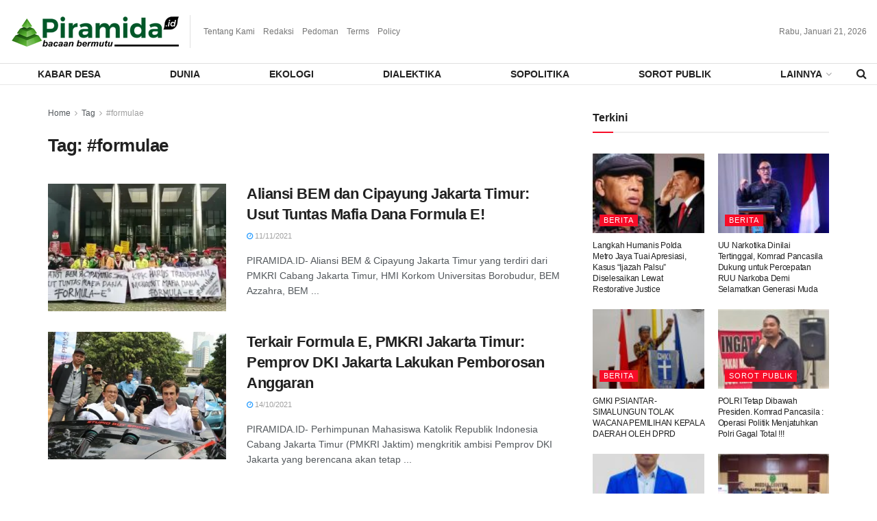

--- FILE ---
content_type: text/html; charset=utf-8
request_url: https://www.google.com/recaptcha/api2/aframe
body_size: 264
content:
<!DOCTYPE HTML><html><head><meta http-equiv="content-type" content="text/html; charset=UTF-8"></head><body><script nonce="Blfpg8u0PfdhhpzyfiPE4A">/** Anti-fraud and anti-abuse applications only. See google.com/recaptcha */ try{var clients={'sodar':'https://pagead2.googlesyndication.com/pagead/sodar?'};window.addEventListener("message",function(a){try{if(a.source===window.parent){var b=JSON.parse(a.data);var c=clients[b['id']];if(c){var d=document.createElement('img');d.src=c+b['params']+'&rc='+(localStorage.getItem("rc::a")?sessionStorage.getItem("rc::b"):"");window.document.body.appendChild(d);sessionStorage.setItem("rc::e",parseInt(sessionStorage.getItem("rc::e")||0)+1);localStorage.setItem("rc::h",'1768947838984');}}}catch(b){}});window.parent.postMessage("_grecaptcha_ready", "*");}catch(b){}</script></body></html>